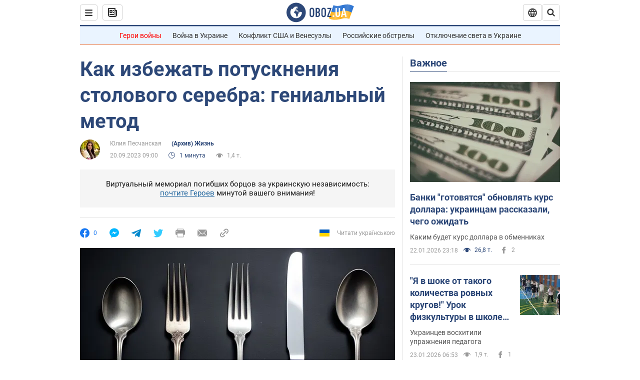

--- FILE ---
content_type: application/x-javascript; charset=utf-8
request_url: https://servicer.idealmedia.io/1418748/1?nocmp=1&sessionId=697346a0-14d29&sessionPage=1&sessionNumberWeek=1&sessionNumber=1&scale_metric_1=64.00&scale_metric_2=256.00&scale_metric_3=100.00&cbuster=1769162400768424897030&pvid=ce943a39-b8e1-443e-b5a9-28eedf874c7a&implVersion=11&lct=1763555100&mp4=1&ap=1&consentStrLen=0&wlid=046ed650-795c-4031-8e0b-45e12bf1f664&uniqId=10cf8&niet=4g&nisd=false&evt=%5B%7B%22event%22%3A1%2C%22methods%22%3A%5B1%2C2%5D%7D%2C%7B%22event%22%3A2%2C%22methods%22%3A%5B1%2C2%5D%7D%5D&pv=5&jsv=es6&dpr=1&hashCommit=cbd500eb&apt=2023-09-20T09%3A00%3A00&tfre=3444&w=0&h=1&tl=150&tlp=1&sz=0x1&szp=1&szl=1&cxurl=https%3A%2F%2Fsoc.obozrevatel.com%2Fkak-izbezhat-potuskneniya-stolovogo-serebra-genialnyij-metod.htm&ref=&lu=https%3A%2F%2Fsoc.obozrevatel.com%2Fkak-izbezhat-potuskneniya-stolovogo-serebra-genialnyij-metod.htm
body_size: 898
content:
var _mgq=_mgq||[];
_mgq.push(["IdealmediaLoadGoods1418748_10cf8",[
["tsn.ua","11961761","1","Після окупації саме цього міста рф хоче закінчити війну","Переможниця «Битви екстрасенсів», тарологиня Яна Пасинкова передбачила, що Росія планувала вийти до Одеси і після окупації півдня України закінчити війну.","0","","","","Yi8KzAsfRSEPhXFB4MrphhFelMPgdxIVCFNfb1DwqsswTJzDlndJxZG2sYQLxm7SJP9NESf5a0MfIieRFDqB_Kldt0JdlZKDYLbkLtP-Q-XK16lBYZRmJQlW1kIod9ML",{"i":"https://s-img.idealmedia.io/n/11961761/45x45/96x0x386x386/aHR0cDovL2ltZ2hvc3RzLmNvbS90LzIwMjYtMDEvNTA5MTUzLzlhMjU5ODJiM2ExM2I0YjVhNjViYWFiOTg1ODY2NDBlLmpwZWc.webp?v=1769162400-USRCPi2LcoIgoPDVtOdKDdhsnSjzOrSClFvpKvNvbXM","l":"https://clck.idealmedia.io/pnews/11961761/i/1298901/pp/1/1?h=Yi8KzAsfRSEPhXFB4MrphhFelMPgdxIVCFNfb1DwqsswTJzDlndJxZG2sYQLxm7SJP9NESf5a0MfIieRFDqB_Kldt0JdlZKDYLbkLtP-Q-XK16lBYZRmJQlW1kIod9ML&utm_campaign=obozrevatel.com&utm_source=obozrevatel.com&utm_medium=referral&rid=48020577-f842-11f0-9270-d404e6f98490&tt=Direct&att=3&afrd=296&iv=11&ct=1&gdprApplies=0&muid=q0n0uRPX1y02&st=-300&mp4=1&h2=RGCnD2pppFaSHdacZpvmnoTb7XFiyzmF87A5iRFByjv3Uq9CZQIGhHBl6Galy7GAk9TSCRwSv8cyrs8w0o3L6w**","adc":[],"sdl":0,"dl":"","category":"Интересное","dbbr":0,"bbrt":0,"type":"e","media-type":"static","clicktrackers":[],"cta":"Читати далі","cdt":"","tri":"48021702-f842-11f0-9270-d404e6f98490","crid":"11961761"}],],
{"awc":{},"dt":"desktop","ts":"","tt":"Direct","isBot":1,"h2":"RGCnD2pppFaSHdacZpvmnoTb7XFiyzmF87A5iRFByjv3Uq9CZQIGhHBl6Galy7GAk9TSCRwSv8cyrs8w0o3L6w**","ats":0,"rid":"48020577-f842-11f0-9270-d404e6f98490","pvid":"ce943a39-b8e1-443e-b5a9-28eedf874c7a","iv":11,"brid":32,"muidn":"q0n0uRPX1y02","dnt":2,"cv":2,"afrd":296,"consent":true,"adv_src_id":39175}]);
_mgqp();
